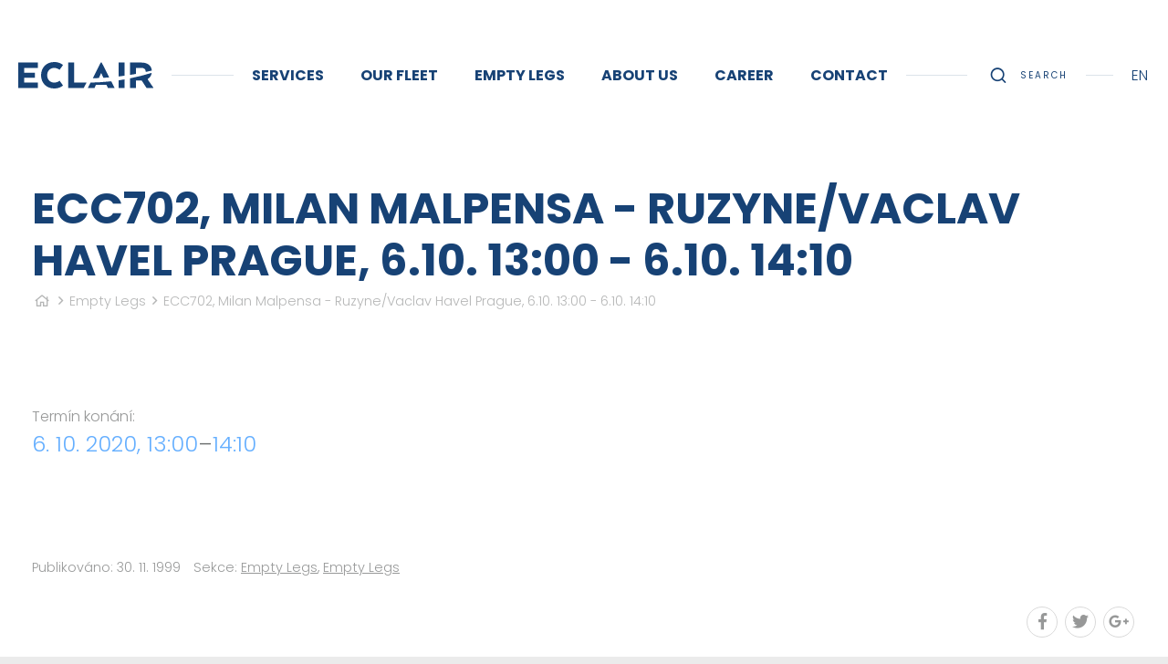

--- FILE ---
content_type: text/html
request_url: https://eclair.aero/empty-legs/ecc702-milan-malpensa-ruzyne-vaclav-havel-prague-610-1300-610-1410
body_size: 4837
content:
<!DOCTYPE html> <html> <head> <meta charset="utf-8"/> <link href="https://eclair.aero/css/14d0a7f1f270e1081a816906b6f0b056.css?9cfce5d3" rel="stylesheet" type="text/css"/> <title>ECC702, Milan Malpensa - Ruzyne/Vaclav Havel Prague, 6.10. 13:00 - 6.10. 14:10 - Eclair</title> <meta name="Keywords" content="ECC702, Milan Malpensa - Ruzyne/Vaclav Havel Prague, 6.10. 13:00 - 6.10. 14:10 - Eclair"> <meta name="Description" content=""> <meta property="og:image" content="https://eclair.aero/file/fd5dce3e52b1eb608d8f7172ae7cd432/4338/Eclairlogobezpozad%C3%AD.png"> <meta property="og:image:width" content="1080"> <meta property="og:image:height" content="491"> <meta property="og:title" content="ECC702, Milan Malpensa - Ruzyne/Vaclav Havel Prague, 6.10. 13:00 - 6.10. 14:10 - Eclair"> <meta property="og:site_name" content="Eclair"> <meta property="og:url" content="https://eclair.aero/empty-legs/ecc702-milan-malpensa-ruzyne-vaclav-havel-prague-610-1300-610-1410"> <meta name="apple-mobile-web-app-title" content="Eclair.aero"> <meta name="author" content="NETservis s.r.o."/> <meta name="MobileOptimized" content="width"/> <meta name="HandheldFriendly" content="true"/> <meta name="viewport" content="width=device-width, initial-scale=1.0, user-scalable=yes"/> <script src="/scripts/jquery-3.4.1.min.js" type="text/javascript"></script> <link rel="canonical" href="//eclair.aero/empty-legs/ecc702-milan-malpensa-ruzyne-vaclav-havel-prague-610-1300-610-1410" /> <link rel="icon" type="image/png" href="//eclair.aero/file/bd1dc51ae282db82602e851cfc7591a7/126/favicon/airplane-3-128.png"> <link rel="apple-touch-icon" type="image/png" href="//eclair.aero/file/bd1dc51ae282db82602e851cfc7591a7/126/favicon/airplane-3-128.png" /> <link rel="shortcut icon" type="image/png" href="//eclair.aero/file/bd1dc51ae282db82602e851cfc7591a7/126/favicon/airplane-3-128.png" /> <!-- Global site tag (gtag.js) - Google Analytics --> <script nonce='aeac2f6e9d837487f9f221c4d856e5ad57c677e6' async src="https://www.googletagmanager.com/gtag/js?id=UA-140169375-1"></script> <script nonce='aeac2f6e9d837487f9f221c4d856e5ad57c677e6' > window.dataLayer = window.dataLayer || []; function gtag(){dataLayer.push(arguments);} gtag('js', new Date()); gtag('config', 'UA-140169375-1'); </script> <meta name="robots" content="index,follow"> <link rel="preconnect" href="https://fonts.gstatic.com/" crossorigin> <link href="//fonts.googleapis.com/css?family=Poppins:300,300i,400,400i,700&display=swap&subset=latin-ext" rel="stylesheet" type="text/css"/> <script type="text/javascript"> $(window).scroll(function() {	if ($(window).scrollTop() > 0) {	$('#page').addClass('headerFix--on header--alt');	} else {	$('#page').removeClass('headerFix--on header--alt');	}	}); </script> </head> <body class=" en pageID38 L-empty-legs"> <div id="page" > <header role="banner"> <div class="section section--header"> <div class="header"> <div class="logo"> <a class="logo__link" href="/" title=""> <svg class="logo__img" version="1.0" id="Vrstva_1" xmlns="http://www.w3.org/2000/svg" xmlns:xlink="http://www.w3.org/1999/xlink" x="0px" y="0px" width="176px" height="33.3847656px" viewBox="0 0 176 33.3847656" enable-background="new 0 0 176 33.3847656" xml:space="preserve"> <path fill="#FFFFFF" d="M58.2680664,29.4921875c0,0-3.5717773,3.8925781-11.4086914,3.8925781	c-10.7163086,0-17.1660156-7.5195313-17.1660156-16.6928711C29.6933594,7.5200195,36.1430664,0,46.859375,0	c7.8896484,0,11.4086914,3.8930664,11.4086914,3.8930664l-4.4248047,5.9189453c0,0-3.3051758-2.3989258-6.8769531-2.3989258	c-5.4389648,0-9.2773438,3.7329102-9.2773438,9.2788086c0,5.5473633,3.8383789,9.2797852,9.2773438,9.2797852	c4.5307617,0,6.8769531-2.3984375,6.8769531-2.3984375L58.2680664,29.4921875z" /> <polygon fill="#FFFFFF" points="64.9790039,32.6923828 64.9790039,0.6923828 72.7089844,0.6923828 72.7089844,26.0253906	88.9726563,26.0253906 85.3374023,32.6923828 " /> <polygon fill="#FFFFFF" points="21.8061523,19.7324219 7.7299805,19.7324219 7.7299805,26.0253906 25.4311523,26.0253906	25.4311523,32.6923828 0,32.6923828 0,0.6928711 25.4311523,0.6928711 25.4311523,7.3588867 7.7299805,7.3588867	7.7299805,13.652832 21.8061523,13.652832 " /> <path fill="#FFFFFF" d="M153.5,14.9790039V7.3588867h7.0390625c3.5712891,0,5.5976563,1.7070313,5.5976563,4.7998047	c0,0.1333008-0.0087891,0.2583008-0.0146484,0.3862305c2.6679688-0.5649414,5.3242188-1.1572266,7.9658203-1.7783203	c-0.5078125-6.3359375-5.5498047-10.0737305-13.2294922-10.0737305h-15.0878906V16.246582	C148.3574219,15.8505859,150.9345703,15.4277344,153.5,14.9790039" /> <path fill="#FFFFFF" d="M168.8017578,21.3857422c2.8339844-1.5996094,4.7236328-4.1835938,5.2060547-7.7099609	c-9.2265625,2.7529297-18.6484375,5.0654297-28.2382813,6.9208984v12.0947266H153.5v-9.3310547h7.4111328l6.2919922,9.3310547H176	v-0.5322266l-7.1982422-10.0800781V21.3857422z" /> <path fill="#FFFFFF" d="M138.4921875,17.2871094V0.6928711h-7.7304688v17.5375977	C133.3476563,17.9423828,135.9257813,17.6279297,138.4921875,17.2871094" /> <path fill="#FFFFFF" d="M130.7607422,23.1035156v9.5888672h7.7314453v-10.78125	C135.9267578,22.3417969,133.3486328,22.7392578,130.7607422,23.1035156" /> <path fill="#FFFFFF" d="M94.2792969,25.9746094l-3.5136719,6.7177734h8.6894531l1.7060547-3.7861328h13.9150391l1.7617188,3.7861328	h8.7431641l-4.4042969-8.3935547C112.3242188,25.2529297,103.3525391,25.8154297,94.2792969,25.9746094" /> <path fill="#FFFFFF" d="M105.0332031,20.2109375l2.8466797-5.972168h0.4257813l2.6708984,5.6694336	c2.5498047-0.1484375,5.0898438-0.3222656,7.6210938-0.5214844l-9.8115234-18.6948242h-1.2792969L97.1640625,20.4619141	C99.7949219,20.4052734,102.4179688,20.3222656,105.0332031,20.2109375" /> </svg> </a> </div> <div class="line"></div> <nav class="topNav" role="navigation"> <ul class="nav nav--topNavLvl1"> <li class="nav__item nav__item--topNavLvl1 hasSubmenu" id="li1"> <div class="nav__itemBox nav__itemBox--topNavLvl1"> <a class="nav__link nav__link--topNavLvl1" href="/services"><span class="nav__linkText">Services</span></a> <div class="nav__openBtn SubmenuOnClick" data-idprefix="" data-pageid="1"></div> </div> <div class="submenu submenu--topNavLvl1"> <ul class="nav nav--topNavLvl2"> <li class="nav__item nav__item--topNavLvl2 " id="li12"> <div class="nav__itemBox nav__itemBox--topNavLvl2"> <a class="nav__link nav__link--topNavLvl2" href="/services/aircraft-charter"><span class="nav__linkText">Aircraft Charter <!-- by Texy2! --></span></a> </div> <div class="submenu submenu--topNavLvl2"> </div> </li> <li class="nav__item nav__item--topNavLvl2 " id="li58"> <div class="nav__itemBox nav__itemBox--topNavLvl2"> <a class="nav__link nav__link--topNavLvl2" href="/services/vip-lounge"><span class="nav__linkText">VIP Lounge – Prague</span></a> </div> <div class="submenu submenu--topNavLvl2"> </div> </li> <li class="nav__item nav__item--topNavLvl2 " id="li13"> <div class="nav__itemBox nav__itemBox--topNavLvl2"> <a class="nav__link nav__link--topNavLvl2" href="/services/aircraft-management"><span class="nav__linkText">Aircraft Management</span></a> </div> <div class="submenu submenu--topNavLvl2"> </div> </li> <li class="nav__item nav__item--topNavLvl2 " id="li15"> <div class="nav__itemBox nav__itemBox--topNavLvl2"> <a class="nav__link nav__link--topNavLvl2" href="/services/flight-planning"><span class="nav__linkText">Flight Planning</span></a> </div> <div class="submenu submenu--topNavLvl2"> </div> </li> <li class="nav__item nav__item--topNavLvl2 " id="li16"> <div class="nav__itemBox nav__itemBox--topNavLvl2"> <a class="nav__link nav__link--topNavLvl2" href="/services/aircraft-sales"><span class="nav__linkText">Aircraft Sales</span></a> </div> <div class="submenu submenu--topNavLvl2"> </div> </li> <li class="nav__item nav__item--topNavLvl2 " id="li14"> <div class="nav__itemBox nav__itemBox--topNavLvl2"> <a class="nav__link nav__link--topNavLvl2" href="/services/consulting-services"><span class="nav__linkText">Consulting Services</span></a> </div> <div class="submenu submenu--topNavLvl2"> </div> </li> <li class="nav__item nav__item--topNavLvl2 " id="li40"> <div class="nav__itemBox nav__itemBox--topNavLvl2"> <a class="nav__link nav__link--topNavLvl2" href="/services/cargo-transportation"><span class="nav__linkText">Cargo Transportation</span></a> </div> <div class="submenu submenu--topNavLvl2"> </div> </li> </ul> </div> </li> <li class="nav__item nav__item--topNavLvl1 hasSubmenu" id="li2"> <div class="nav__itemBox nav__itemBox--topNavLvl1"> <a class="nav__link nav__link--topNavLvl1" href="/our-fleet"><span class="nav__linkText">Our fleet</span></a> <div class="nav__openBtn SubmenuOnClick" data-idprefix="" data-pageid="2"></div> </div> <div class="submenu submenu--topNavLvl1"> <ul class="nav nav--topNavLvl2"> <li class="nav__item nav__item--topNavLvl2 " id="li21"> <div class="nav__itemBox nav__itemBox--topNavLvl2"> <a class="nav__link nav__link--topNavLvl2" href="/our-fleet/bombardier-global-6000-ok-grx"><span class="nav__linkText">GLOBAL 6000 OK-GRX</span></a> </div> <div class="submenu submenu--topNavLvl2"> </div> </li> <li class="nav__item nav__item--topNavLvl2 " id="li62"> <div class="nav__itemBox nav__itemBox--topNavLvl2"> <a class="nav__link nav__link--topNavLvl2" href="https://eclair.aero/our-fleet/bombardier-challenger-605-ok-bps"><span class="nav__linkText">CHALLENGER 605 OK-BPS</span></a> </div> <div class="submenu submenu--topNavLvl2"> </div> </li> <li class="nav__item nav__item--topNavLvl2 " id="li51"> <div class="nav__itemBox nav__itemBox--topNavLvl2"> <a class="nav__link nav__link--topNavLvl2" href="https://eclair.aero/our-fleet/gulfstream-g280-ok-gtx"><span class="nav__linkText">GULFSTREAM G280 OK-GTX</span></a> </div> <div class="submenu submenu--topNavLvl2"> </div> </li> <li class="nav__item nav__item--topNavLvl2 " id="li65"> <div class="nav__itemBox nav__itemBox--topNavLvl2"> <a class="nav__link nav__link--topNavLvl2" href="https://eclair.aero/our-fleet/bombardier-learjet-75-ok-mbs"><span class="nav__linkText">LEARJET 75 OK-MBS</span></a> </div> <div class="submenu submenu--topNavLvl2"> </div> </li> <li class="nav__item nav__item--topNavLvl2 " id="li23"> <div class="nav__itemBox nav__itemBox--topNavLvl2"> <a class="nav__link nav__link--topNavLvl2" href="/our-fleet/gulfstream-g200-ok-glx"><span class="nav__linkText">GULFSTREAM G200 OK-GLX</span></a> </div> <div class="submenu submenu--topNavLvl2"> </div> </li> </ul> </div> </li> <li class="nav__item nav__item--topNavLvl1 " id="li38"> <div class="nav__itemBox nav__itemBox--topNavLvl1"> <a class="nav__link nav__link--topNavLvl1" class="active" href="/empty-legs"><span class="nav__linkText">Empty Legs</span></a> </div> <div class="submenu submenu--topNavLvl1"> </div> </li> <li class="nav__item nav__item--topNavLvl1 hasSubmenu" id="li3"> <div class="nav__itemBox nav__itemBox--topNavLvl1"> <a class="nav__link nav__link--topNavLvl1" href="/about-us"><span class="nav__linkText">About us</span></a> <div class="nav__openBtn SubmenuOnClick" data-idprefix="" data-pageid="3"></div> </div> <div class="submenu submenu--topNavLvl1"> <ul class="nav nav--topNavLvl2"> <li class="nav__item nav__item--topNavLvl2 " id="li36"> <div class="nav__itemBox nav__itemBox--topNavLvl2"> <a class="nav__link nav__link--topNavLvl2" href="/about-us#management"><span class="nav__linkText">Management</span></a> </div> <div class="submenu submenu--topNavLvl2"> </div> </li> <li class="nav__item nav__item--topNavLvl2 " id="li11"> <div class="nav__itemBox nav__itemBox--topNavLvl2"> <a class="nav__link nav__link--topNavLvl2" href="/about-us/news"><span class="nav__linkText">News</span></a> </div> <div class="submenu submenu--topNavLvl2"> </div> </li> <li class="nav__item nav__item--topNavLvl2 " id="li60"> <div class="nav__itemBox nav__itemBox--topNavLvl2"> <a class="nav__link nav__link--topNavLvl2" href="/about-us/sustainability"><span class="nav__linkText">Sustainability</span></a> </div> <div class="submenu submenu--topNavLvl2"> </div> </li> <li class="nav__item nav__item--topNavLvl2 " id="li42"> <div class="nav__itemBox nav__itemBox--topNavLvl2"> <a class="nav__link nav__link--topNavLvl2" href="/about-us/history"><span class="nav__linkText">History</span></a> </div> <div class="submenu submenu--topNavLvl2"> </div> </li> <li class="nav__item nav__item--topNavLvl2 " id="li19"> <div class="nav__itemBox nav__itemBox--topNavLvl2"> <a class="nav__link nav__link--topNavLvl2" href="/about-us/certificates"><span class="nav__linkText">Certificates</span></a> </div> <div class="submenu submenu--topNavLvl2"> </div> </li> </ul> </div> </li> <li class="nav__item nav__item--topNavLvl1 " id="li4"> <div class="nav__itemBox nav__itemBox--topNavLvl1"> <a class="nav__link nav__link--topNavLvl1" href="/career"><span class="nav__linkText">Career</span></a> </div> <div class="submenu submenu--topNavLvl1"> </div> </li> <li class="nav__item nav__item--topNavLvl1 " id="li5"> <div class="nav__itemBox nav__itemBox--topNavLvl1"> <a class="nav__link nav__link--topNavLvl1" href="/contact-us"><span class="nav__linkText">Contact</span></a> </div> <div class="submenu submenu--topNavLvl1"> </div> </li> </ul> </nav> <div class="menuBtn" title="Navigace" id="menuBtn"><span><em></em></span></div> <nav class="respNav" role="navigation"> <div class="respNavIn"> <ul class="nav nav--respNavLvl1"> <li class="nav__item nav__item--respNavLvl1 hasSubmenu" id="liresp1"> <div class="nav__itemBox nav__itemBox--respNavLvl1"> <a class="nav__link nav__link--respNavLvl1" href="/services"><span class="nav__linkText">Services</span></a> <div class="nav__openBtn SubmenuOnClick" data-idprefix="resp" data-pageid="1"></div> </div> <div class="submenu submenu--respNavLvl1"> <ul class="nav nav--respNavLvl2"> <li class="nav__item nav__item--respNavLvl2 " id="liresp12"> <div class="nav__itemBox nav__itemBox--respNavLvl2"> <a class="nav__link nav__link--respNavLvl2" href="/services/aircraft-charter"><span class="nav__linkText">Aircraft Charter</span></a> </div> <div class="submenu submenu--respNavLvl2"> </div> </li> <li class="nav__item nav__item--respNavLvl2 " id="liresp58"> <div class="nav__itemBox nav__itemBox--respNavLvl2"> <a class="nav__link nav__link--respNavLvl2" href="/services/vip-lounge"><span class="nav__linkText">VIP Lounge – Prague</span></a> </div> <div class="submenu submenu--respNavLvl2"> </div> </li> <li class="nav__item nav__item--respNavLvl2 " id="liresp13"> <div class="nav__itemBox nav__itemBox--respNavLvl2"> <a class="nav__link nav__link--respNavLvl2" href="/services/aircraft-management"><span class="nav__linkText">Aircraft Management</span></a> </div> <div class="submenu submenu--respNavLvl2"> </div> </li> <li class="nav__item nav__item--respNavLvl2 " id="liresp15"> <div class="nav__itemBox nav__itemBox--respNavLvl2"> <a class="nav__link nav__link--respNavLvl2" href="/services/flight-planning"><span class="nav__linkText">Flight Planning</span></a> </div> <div class="submenu submenu--respNavLvl2"> </div> </li> <li class="nav__item nav__item--respNavLvl2 " id="liresp16"> <div class="nav__itemBox nav__itemBox--respNavLvl2"> <a class="nav__link nav__link--respNavLvl2" href="/services/aircraft-sales"><span class="nav__linkText">Aircraft Sales</span></a> </div> <div class="submenu submenu--respNavLvl2"> </div> </li> <li class="nav__item nav__item--respNavLvl2 " id="liresp14"> <div class="nav__itemBox nav__itemBox--respNavLvl2"> <a class="nav__link nav__link--respNavLvl2" href="/services/consulting-services"><span class="nav__linkText">Consulting Services</span></a> </div> <div class="submenu submenu--respNavLvl2"> </div> </li> <li class="nav__item nav__item--respNavLvl2 " id="liresp40"> <div class="nav__itemBox nav__itemBox--respNavLvl2"> <a class="nav__link nav__link--respNavLvl2" href="/services/cargo-transportation"><span class="nav__linkText">Cargo Transportation</span></a> </div> <div class="submenu submenu--respNavLvl2"> </div> </li> </ul> </div> </li> <li class="nav__item nav__item--respNavLvl1 hasSubmenu" id="liresp2"> <div class="nav__itemBox nav__itemBox--respNavLvl1"> <a class="nav__link nav__link--respNavLvl1" href="/our-fleet"><span class="nav__linkText">Our fleet</span></a> <div class="nav__openBtn SubmenuOnClick" data-idprefix="resp" data-pageid="2"></div> </div> <div class="submenu submenu--respNavLvl1"> <ul class="nav nav--respNavLvl2"> <li class="nav__item nav__item--respNavLvl2 " id="liresp21"> <div class="nav__itemBox nav__itemBox--respNavLvl2"> <a class="nav__link nav__link--respNavLvl2" href="/our-fleet/bombardier-global-6000-ok-grx"><span class="nav__linkText">GLOBAL 6000 OK-GRX</span></a> </div> <div class="submenu submenu--respNavLvl2"> </div> </li> <li class="nav__item nav__item--respNavLvl2 " id="liresp62"> <div class="nav__itemBox nav__itemBox--respNavLvl2"> <a class="nav__link nav__link--respNavLvl2" href="https://eclair.aero/our-fleet/bombardier-challenger-605-ok-bps"><span class="nav__linkText">CHALLENGER 605 OK-BPS</span></a> </div> <div class="submenu submenu--respNavLvl2"> </div> </li> <li class="nav__item nav__item--respNavLvl2 " id="liresp51"> <div class="nav__itemBox nav__itemBox--respNavLvl2"> <a class="nav__link nav__link--respNavLvl2" href="https://eclair.aero/our-fleet/gulfstream-g280-ok-gtx"><span class="nav__linkText">GULFSTREAM G280 OK-GTX</span></a> </div> <div class="submenu submenu--respNavLvl2"> </div> </li> <li class="nav__item nav__item--respNavLvl2 " id="liresp65"> <div class="nav__itemBox nav__itemBox--respNavLvl2"> <a class="nav__link nav__link--respNavLvl2" href="https://eclair.aero/our-fleet/bombardier-learjet-75-ok-mbs"><span class="nav__linkText">LEARJET 75 OK-MBS</span></a> </div> <div class="submenu submenu--respNavLvl2"> </div> </li> <li class="nav__item nav__item--respNavLvl2 " id="liresp23"> <div class="nav__itemBox nav__itemBox--respNavLvl2"> <a class="nav__link nav__link--respNavLvl2" href="/our-fleet/gulfstream-g200-ok-glx"><span class="nav__linkText">GULFSTREAM G200 OK-GLX</span></a> </div> <div class="submenu submenu--respNavLvl2"> </div> </li> </ul> </div> </li> <li class="nav__item nav__item--respNavLvl1 " id="liresp38"> <div class="nav__itemBox nav__itemBox--respNavLvl1"> <a class="nav__link nav__link--respNavLvl1" class="active" href="/empty-legs"><span class="nav__linkText">Empty Legs</span></a> </div> <div class="submenu submenu--respNavLvl1"> </div> </li> <li class="nav__item nav__item--respNavLvl1 hasSubmenu" id="liresp3"> <div class="nav__itemBox nav__itemBox--respNavLvl1"> <a class="nav__link nav__link--respNavLvl1" href="/about-us"><span class="nav__linkText">About us</span></a> <div class="nav__openBtn SubmenuOnClick" data-idprefix="resp" data-pageid="3"></div> </div> <div class="submenu submenu--respNavLvl1"> <ul class="nav nav--respNavLvl2"> <li class="nav__item nav__item--respNavLvl2 " id="liresp36"> <div class="nav__itemBox nav__itemBox--respNavLvl2"> <a class="nav__link nav__link--respNavLvl2" href="/about-us#management"><span class="nav__linkText">Management</span></a> </div> <div class="submenu submenu--respNavLvl2"> </div> </li> <li class="nav__item nav__item--respNavLvl2 " id="liresp11"> <div class="nav__itemBox nav__itemBox--respNavLvl2"> <a class="nav__link nav__link--respNavLvl2" href="/about-us/news"><span class="nav__linkText">News</span></a> </div> <div class="submenu submenu--respNavLvl2"> </div> </li> <li class="nav__item nav__item--respNavLvl2 " id="liresp60"> <div class="nav__itemBox nav__itemBox--respNavLvl2"> <a class="nav__link nav__link--respNavLvl2" href="/about-us/sustainability"><span class="nav__linkText">Sustainability</span></a> </div> <div class="submenu submenu--respNavLvl2"> </div> </li> <li class="nav__item nav__item--respNavLvl2 " id="liresp42"> <div class="nav__itemBox nav__itemBox--respNavLvl2"> <a class="nav__link nav__link--respNavLvl2" href="/about-us/history"><span class="nav__linkText">History</span></a> </div> <div class="submenu submenu--respNavLvl2"> </div> </li> <li class="nav__item nav__item--respNavLvl2 " id="liresp19"> <div class="nav__itemBox nav__itemBox--respNavLvl2"> <a class="nav__link nav__link--respNavLvl2" href="/about-us/certificates"><span class="nav__linkText">Certificates</span></a> </div> <div class="submenu submenu--respNavLvl2"> </div> </li> </ul> </div> </li> <li class="nav__item nav__item--respNavLvl1 " id="liresp4"> <div class="nav__itemBox nav__itemBox--respNavLvl1"> <a class="nav__link nav__link--respNavLvl1" href="/career"><span class="nav__linkText">Career</span></a> </div> <div class="submenu submenu--respNavLvl1"> </div> </li> <li class="nav__item nav__item--respNavLvl1 " id="liresp5"> <div class="nav__itemBox nav__itemBox--respNavLvl1"> <a class="nav__link nav__link--respNavLvl1" href="/contact-us"><span class="nav__linkText">Contact</span></a> </div> <div class="submenu submenu--respNavLvl1"> </div> </li> </ul> </div> </nav> <div id="dark" onclick="$('#page').toggleClass('menuOn'); return false;"></div> <div class="line"></div> <div class="topCont"> <div class="search"> <div class="topBtn topBtn--search" id="searchButton"><i class='uil uil-search'></i><span>Search</span></div> </div> <div class="line line--topCont"></div> <div class="langBox"> <div class="topBtn topBtn--lang" id="langButton">EN</div> <div class="dialog dialog--lang" id="langWindow"> <div class="dialogIn"> <ul class="dialogMenu"> <li class="dialogMenu__item"> <a class="dialogMenu__link" href="/" title="English"><img class="flag" src="/img/gb.png" alt="English">English</a> </li> <li class="dialogMenu__item"> <a class="dialogMenu__link" href="/cs" title="Česky"><img class="flag" src="/img/cz.png" alt="Česky">Česky</a> </li> </ul> </div> </div> </div> <div class="line line--topCont2"></div> </div> </div> </div> </header> <main> <!-- OBSAH --> <section> <div class="section"> <div class="columns"> <div class="midCol"> <div class="content" id="content"> <article> <h1>ECC702, Milan Malpensa - Ruzyne/Vaclav Havel Prague, 6.10. 13:00 - 6.10. 14:10</h1> <div class="breadCrumbs"><a href="/" title="Hlavní stránka"><i class="fa fa-home"></i></a> <i class="fa fa-angle-right"></i> <a href="/empty-legs">Empty Legs</a> <i class="fa fa-angle-right"></i> <span>ECC702, Milan Malpensa - Ruzyne/Vaclav Havel Prague, 6.10. 13:00 - 6.10. 14:10</span> </div> <div class="articleBody"> <div class="dateRange"> <span class="dateRange__lab">Termín konání: </span><strong class="dateRange__date"><time class="date" datetime="2020-10-06 13:00:00">6. 10. 2020, 13:00</time>&ndash;<time class="date" datetime="2020-10-06 14:10:00">14:10</time></strong> </div> <div class="abs"></div> <div class="editorBox"> </div> </div> <div class="articleDetInfo"> <div class="articleInfo articleInfo--footer"> <div class="articleInfo__item">Publikováno: 30. 11. 1999</div> <div class="articleInfo__item">Sekce: <a class="articleInfo__link" href="/empty-legs">Empty Legs</a>, <a class="articleInfo__link" href="/cs/empty-legs1">Empty Legs</a> </div> </div> </div> </article> <div class="socIco"> <a target="_blank" href="http://www.facebook.com/sharer/sharer.php?u=https://eclair.aero/empty-legs/ecc702-milan-malpensa-ruzyne-vaclav-havel-prague-610-1300-610-1410"><i class="fab fa-facebook-f"></i></a> <a target="_blank" href="https://twitter.com/share?url=https://eclair.aero/empty-legs/ecc702-milan-malpensa-ruzyne-vaclav-havel-prague-610-1300-610-1410"><i class="fab fa-twitter"></i></a> <a target="_blank" href="https://plus.google.com/share?url=https://eclair.aero/empty-legs/ecc702-milan-malpensa-ruzyne-vaclav-havel-prague-610-1300-610-1410"><i class="fab fa-google-plus-g"></i></a> </div><!-- /.socIco --> </div> </div> <div class="leftCol" role="complementary"> <nav class="menu"> </nav> </div> </div> </div> </section> <script type="text/javascript" nonce="aeac2f6e9d837487f9f221c4d856e5ad57c677e6"> $(function () { if ($('#photogallery a.fancybox').length == 0) { $('#perexfancybox').fancybox({type: 'image', minWidht: 1, minHeight: 1, hash: false}); } }); </script> <script type="application/ld+json" nonce="aeac2f6e9d837487f9f221c4d856e5ad57c677e6"> { "@context": "http://schema.org", "@type": "Event", "name": "ECC702, Milan Malpensa - Ruzyne/Vaclav Havel Prague, 6.10. 13:00 - 6.10. 14:10", "description": "", "url": "https://eclair.aero/empty-legs/ecc702-milan-malpensa-ruzyne-vaclav-havel-prague-610-1300-610-1410", "location": { "@type": "Place", "name": "", "address": { "@type": "PostalAddress", "addressLocality": "", "postalCode": "", "streetAddress": "" } }, "startDate": "2020-10-06 13:00:00", "endDate": "2020-10-06 14:10:00" } </script> <!-- /OBSAH --> <div class="searchBox"> <div class="searchBoxIn"> <div class="section section--search"> <form class="search__form" action="/vyhledavani" id="search" method="get"> <label for="" class="miniText">What are you searching for?</label> <fieldset class="search__fieldset"> <input name="do-search" value="hledat" type="hidden"> <input name="q" id="searchField" class="search__input" placeholder="" size="25" type="search"> <button type="submit" class="search__btn"><i class='uil uil-search'></i></button> </fieldset> </form> </div> </div> </div> </main> <footer role="contentinfo"> <div class="footer"> <div class="footer__l"> <div class="footer__lin"> <div class="row row-pad20"> <div class="col-6"> <div class=""><img class="footer__logo" src="/img/logo.svg" alt=""></div> </div> <div class="col-6"> <div class="soc"> <a class="soc__link" target="_blank" href="https://www.facebook.com/EclairAviation"><i class="fab fa-facebook-f"></i></a> <a class="soc__link" target="_blank" href="https://www.instagram.com/eclairaviation/?hl=en"><i class="fab fa-instagram"></i></a> <a class="soc__link" target="_blank" href="https://cz.linkedin.com/company/eclair-aviation-s-r-o-"><i class="fab fa-linkedin-in"></i></a> <a class="soc__link" target="_blank" href="https://twitter.com/eclairaviation"><i class="fab fa-twitter"></i></a> </div> </div> </div> <div class="row row-pad20"> <div class="col-6"> <h5 class="miniText">Operations address</h5> <address class="footer_adr">Dědinská 29, 161 00 Prague 6<br /> Czech republic</address> <address class="footer_adr">&nbsp;</address> <address class="footer_adr"><small><img src="/file/1dfc426072ed7b38adb750157959cb01/4131/EBAA member bez pozadí.png" style="width: 100px; height: 34px;" />&nbsp; &nbsp; &nbsp; &nbsp; &nbsp; &nbsp; &nbsp;&nbsp;<img src="/file/f374ba2db0c853633455505c2c9b314e/4130/ACA Logo bílé bez pozadí.png" style="width: 160px; height: 30px;" />&nbsp; &nbsp; &nbsp; &nbsp;</small></address> </div> <div class="col-6"> <h5 class="miniText">Contact us 24/7</h5> <address class="footer_adr"><a href="&#x6d;&#x61;&#x69;&#x6c;&#x74;&#x6f;&#x3a;&#x69;&#x6e;&#x66;&#x6f;&#x40;&#x65;&#x63;&#x6c;&#x61;&#x69;&#x72;&#x2e;&#x61;&#x65;&#x72;&#x6f;">&#x69;&#x6e;&#x66;&#x6f;&#x40;&#x65;&#x63;&#x6c;&#x61;&#x69;&#x72;&#x2e;&#x61;&#x65;&#x72;&#x6f;</a><br /> <a href="tel:778403535">+420 778 403 535</a></address> <h4 class="footer_adr"><small><a href="/whistleblowing-report">WHISTLEBLOWING - REPORT</a></small></h4> <p>&nbsp;</p> </div> </div> <div class="row row-pad20 footerBottom"> <div class="col-6">Copyright by Eclair s.r.o. All rights reserved.</div> <div class="col-6"> <a class="" href="https://www.netservis.cz" target="_blank">NETservis s.r.o.</a> </div> </div> </div> </div> <div class="footer__r"> <div class="footer__rIn"> <div class="fNews"> <h4 class="miniText">News</h4> </div> </div> </div> </div> </footer> <link rel="stylesheet" href="https://unicons.iconscout.com/release/v0.0.4/css/unicons.css"> </div> <!-- /#page --> <script src="//eclair.aero/minifyjs/dfe75d3257f28b96244b695e225ea341.js" type="text/javascript" charset="utf-8"></script> </body> </html> 